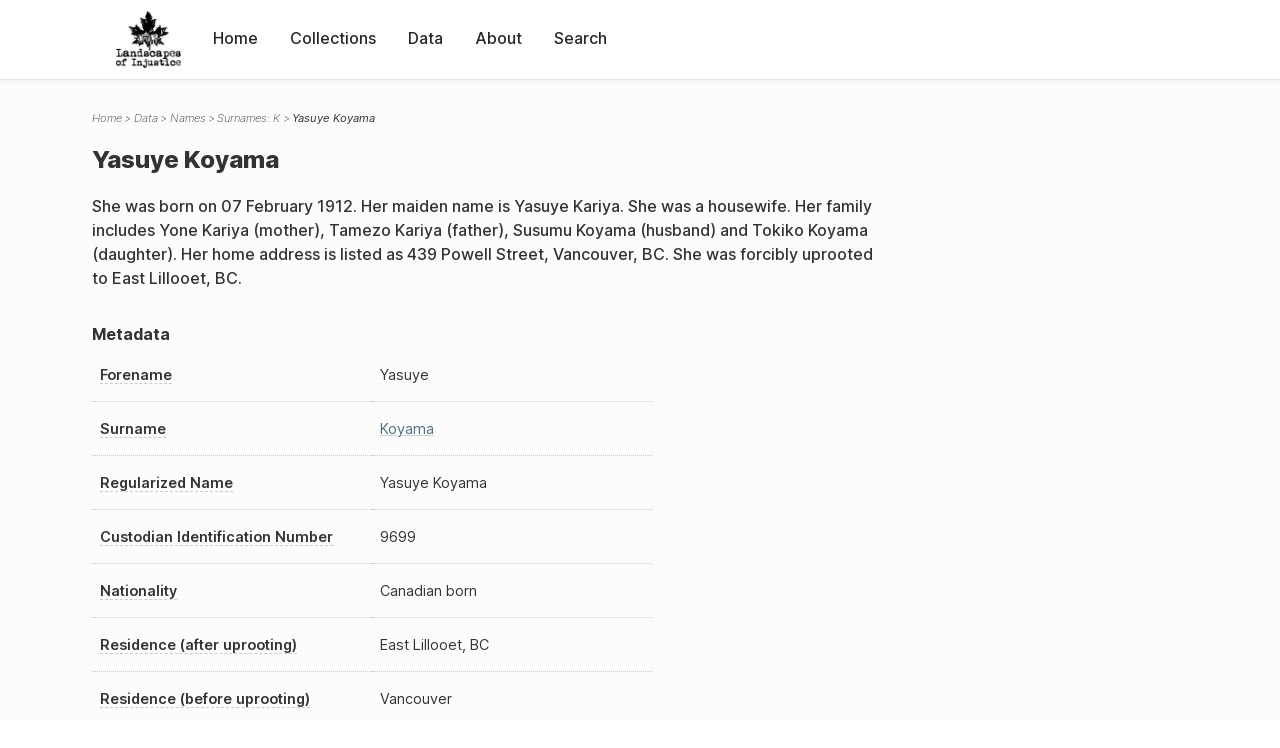

--- FILE ---
content_type: text/html; charset=UTF-8
request_url: https://loi.uvic.ca/archive/koya134.html
body_size: 28144
content:
<!DOCTYPE html><html xmlns="http://www.w3.org/1999/xhtml" id="koya134" lang="en" xml:lang="en"><head><meta http-equiv="Content-Type" content="text/html; charset=UTF-8"/><meta name="viewport" content="width=device-width, initial-scale=1"/><meta name="google" content="notranslate"/><title>Yasuye Koyama</title><link rel="stylesheet" href="css/style.css"/><script src="js/loi.js"></script><script src="js/ux.js"></script><script src="js/staticTableSort.js"></script><script src="js/loi-media.js"></script><meta name="docTitle" class="staticSearch_docTitle globalMeta" content="Names: Yasuye Koyama"/><meta class="staticSearch_desc globalMeta" name="Document Type" content="Names"/><meta class="staticSearch_desc personMeta casefileMeta" name="Sex" content="Female"/><meta class="staticSearch_date personMeta casefileMeta" name="Date of Birth" content="1912-02-07"/></head><body><div id="pageContainer"><header data-state="closed" id="headerTopNav"><nav id="topNav"><div id="topNavLogoContainer"><button class="topNavMobile topNavToggler"><span class="lineContainer"><span class="topNavTopBar"></span><span class="topNavBottomBar"></span></span></button><div id="topNavHeader"><a href="index.html" title="Go to home page"><img alt="Landscapes of Injustice" id="topNavLogo" src="images/navLogo.png"/></a></div></div><div id="navItemsWrapper"><div data-el="div" id="menuHeader"><div data-el="list"><div data-el="item"><a href="index.html" data-el="ref" data-target="index.xml">Home</a></div><div data-el="item"><a href="loiCollection.html" data-el="ref" data-target="loiCollection.xml">Collections</a></div><div data-el="item"><a href="loiData.html" data-el="ref" data-target="loiData.xml">Data</a></div><div data-el="item"><a href="loiAbout.html" data-el="ref" data-target="loiAbout.xml">About</a></div><div data-el="item"><a href="search.html" data-el="ref" data-target="search.xml">Search</a></div></div></div></div></nav></header><main class="loiDatasetNamesK loiDataNames singleCol"><header id="main_header"><ul class="breadcrumb"><li><a href="index.html">Home</a></li><li><a href="loiData.html">Data</a></li><li><a href="loiDataNames.html">Names</a></li><li><a href="loiDataNames_index_k.html">Surnames: K</a></li><li class="current">Yasuye Koyama</li></ul><h1>Yasuye Koyama</h1></header><article id="centerCol"><h2 class="sr-only">Yasuye Koyama</h2><div id="text" data-el="text" class="loiDatasetNamesK loiDataNames"><div data-el="body"><div data-el="div" id="koya134_notes">
                  <div data-el="p">She was born on 07 February 1912. Her maiden name is Yasuye Kariya. She was a housewife. Her family includes Yone Kariya (mother), Tamezo Kariya (father), Susumu Koyama (husband) and Tokiko Koyama (daughter). Her home address is listed as 439 Powell Street, Vancouver, BC. She was forcibly uprooted to East Lillooet, BC.</div>
               </div><div data-el="div" id="koya134_metadata"><h3 data-el="head">Metadata</h3><div class="tableContainer"><table data-el="table"><tbody><tr data-el="row"><td data-el="cell" data-role="label" data-source="C-9393.xml#C-9393_9699"><span title="Information sourced from Custodian Case File C-9393_9699">Forename</span></td><td data-el="cell" data-role="data">Yasuye</td></tr><tr data-el="row"><td data-el="cell" data-role="label" data-source="C-9393.xml#C-9393_9699"><span title="Information sourced from Custodian Case File C-9393_9699">Surname</span></td><td data-el="cell" data-role="data"><a href="loiDataNames_index_k.html#loiDataNames_index_k_koyama" data-el="ref" data-target="loiDataNames_index_k.xml#loiDataNames_index_k_koyama">Koyama</a></td></tr><tr data-el="row"><td data-el="cell" data-role="label" data-source="C-9393.xml#C-9393_9699"><span title="Information sourced from Custodian Case File C-9393_9699">Regularized Name</span></td><td data-el="cell" data-role="data">Yasuye Koyama</td></tr><tr data-el="row"><td data-el="cell" data-role="label" data-source="C-9393.xml#C-9393_9699"><span title="Information sourced from Custodian Case File C-9393_9699">Custodian Identification Number</span></td><td data-el="cell" data-role="data">9699</td></tr><tr data-el="row"><td data-el="cell" data-role="label" data-source="C-9393.xml#C-9393_9699"><span title="Information sourced from Custodian Case File C-9393_9699">Nationality</span></td><td data-el="cell" data-role="data">Canadian born</td></tr><tr data-el="row"><td data-el="cell" data-role="label" data-source="C-9393.xml#C-9393_9699"><span title="Information sourced from Custodian Case File C-9393_9699">Residence (after uprooting)</span></td><td data-el="cell" data-role="data">East Lillooet, BC</td></tr><tr data-el="row"><td data-el="cell" data-role="label" data-source="C-9393.xml#C-9393_9699"><span title="Information sourced from Custodian Case File C-9393_9699">Residence (before uprooting)</span></td><td data-el="cell" data-role="data">Vancouver</td></tr></tbody></table></div></div><div data-el="div" id="koya134_docsMentioned"><div data-el="div"><h4 data-el="head">Collections</h4><details data-el="div" data-n="1" data-type="details" id="koya134_loiCollectionCustodianCaseFiles"><summary>Custodian Case Files (1)</summary><div data-el="list"><div data-el="item"><a href="C-9393_9699.html?ref=koya134" data-el="ref" data-target="C-9393_9699.xml">9699: Yasuye Koyama</a></div></div></details></div></div><div data-el="div" id="koya134_sharedSurnames"><h3 data-el="head">Shared Surnames</h3><details data-el="div" data-type="details"><summary>Koyama</summary><div class="tableContainer"><table data-el="table" class="sortable"><thead><tr data-el="row" data-role="label"><th data-el="cell" data-col="1">Name</th><th data-el="cell" data-col="2">See also</th></tr></thead><tbody><tr data-el="row"><td data-el="cell" data-col="1" data-colType="string" data-sort="1"><a href="koya111.html" data-el="ref" data-target="koya111.xml" data-type="browseLink">Akiko Koyama</a></td><td data-el="cell" data-col="2" data-colType="string" data-sort="1"></td></tr><tr data-el="row"><td data-el="cell" data-col="1" data-colType="string" data-sort="2"><a href="koya148.html" data-el="ref" data-target="koya148.xml" data-type="browseLink">Chie Koyama</a></td><td data-el="cell" data-col="2" data-colType="string" data-sort="2"></td></tr><tr data-el="row"><td data-el="cell" data-col="1" data-colType="string" data-sort="3"><a href="koya128.html" data-el="ref" data-target="koya128.xml" data-type="browseLink">Chieko Koyama</a></td><td data-el="cell" data-col="2" data-colType="string" data-sort="3"></td></tr><tr data-el="row"><td data-el="cell" data-col="1" data-colType="string" data-sort="4"><a href="koya155.html" data-el="ref" data-target="koya155.xml" data-type="browseLink">Chiyo Koyama</a></td><td data-el="cell" data-col="2" data-colType="string" data-sort="4"></td></tr><tr data-el="row"><td data-el="cell" data-col="1" data-colType="string" data-sort="5"><a href="koya7.html" data-el="ref" data-target="koya7.xml" data-type="browseLink">F Koyama</a></td><td data-el="cell" data-col="2" data-colType="string" data-sort="5"></td></tr><tr data-el="row"><td data-el="cell" data-col="1" data-colType="string" data-sort="6"><a href="koya12.html" data-el="ref" data-target="koya12.xml" data-type="browseLink">F. Koyama</a></td><td data-el="cell" data-col="2" data-colType="string" data-sort="6"></td></tr><tr data-el="row"><td data-el="cell" data-col="1" data-colType="string" data-sort="7"><a href="koya126.html" data-el="ref" data-target="koya126.xml" data-type="browseLink">Fujikazu Koyama</a></td><td data-el="cell" data-col="2" data-colType="string" data-sort="7"></td></tr><tr data-el="row"><td data-el="cell" data-col="1" data-colType="string" data-sort="8"><a href="koya17.html" data-el="ref" data-target="koya17.xml" data-type="browseLink">Fujikazu Koyama</a></td><td data-el="cell" data-col="2" data-colType="string" data-sort="8"></td></tr><tr data-el="row"><td data-el="cell" data-col="1" data-colType="string" data-sort="9"><a href="koya74.html" data-el="ref" data-target="koya74.xml" data-type="browseLink">Fujio Koyama</a></td><td data-el="cell" data-col="2" data-colType="string" data-sort="9"></td></tr><tr data-el="row"><td data-el="cell" data-col="1" data-colType="string" data-sort="10"><a href="koya20.html" data-el="ref" data-target="koya20.xml" data-type="browseLink">Fujio Koyama</a></td><td data-el="cell" data-col="2" data-colType="string" data-sort="10"></td></tr><tr data-el="row"><td data-el="cell" data-col="1" data-colType="string" data-sort="11"><a href="koya107.html" data-el="ref" data-target="koya107.xml" data-type="browseLink">Fujio Koyama</a></td><td data-el="cell" data-col="2" data-colType="string" data-sort="11"></td></tr><tr data-el="row"><td data-el="cell" data-col="1" data-colType="string" data-sort="12"><a href="koya53.html" data-el="ref" data-target="koya53.xml" data-type="browseLink">Fukujiro Koyama</a></td><td data-el="cell" data-col="2" data-colType="string" data-sort="12"></td></tr><tr data-el="row"><td data-el="cell" data-col="1" data-colType="string" data-sort="13"><a href="koya160.html" data-el="ref" data-target="koya160.xml" data-type="browseLink">Fukujiro Koyama</a></td><td data-el="cell" data-col="2" data-colType="string" data-sort="13"></td></tr><tr data-el="row"><td data-el="cell" data-col="1" data-colType="string" data-sort="14"><a href="koya86.html" data-el="ref" data-target="koya86.xml" data-type="browseLink">Fusa Koyama</a></td><td data-el="cell" data-col="2" data-colType="string" data-sort="14"></td></tr><tr data-el="row"><td data-el="cell" data-col="1" data-colType="string" data-sort="15"><a href="koya110.html" data-el="ref" data-target="koya110.xml" data-type="browseLink">Fusako Koyama</a></td><td data-el="cell" data-col="2" data-colType="string" data-sort="15"></td></tr><tr data-el="row"><td data-el="cell" data-col="1" data-colType="string" data-sort="16"><a href="koya113.html" data-el="ref" data-target="koya113.xml" data-type="browseLink">Fusaye Koyama</a></td><td data-el="cell" data-col="2" data-colType="string" data-sort="16"></td></tr><tr data-el="row"><td data-el="cell" data-col="1" data-colType="string" data-sort="17"><a href="koya76.html" data-el="ref" data-target="koya76.xml" data-type="browseLink">Gisaburo Koyama</a></td><td data-el="cell" data-col="2" data-colType="string" data-sort="17"></td></tr><tr data-el="row"><td data-el="cell" data-col="1" data-colType="string" data-sort="18"><a href="koya131.html" data-el="ref" data-target="koya131.xml" data-type="browseLink">Hisae Koyama</a></td><td data-el="cell" data-col="2" data-colType="string" data-sort="18"></td></tr><tr data-el="row"><td data-el="cell" data-col="1" data-colType="string" data-sort="19"><a href="koya125.html" data-el="ref" data-target="koya125.xml" data-type="browseLink">Ikutaro Koyama</a></td><td data-el="cell" data-col="2" data-colType="string" data-sort="19"></td></tr><tr data-el="row"><td data-el="cell" data-col="1" data-colType="string" data-sort="20"><a href="koya30.html" data-el="ref" data-target="koya30.xml" data-type="browseLink">Jack Koyama</a></td><td data-el="cell" data-col="2" data-colType="string" data-sort="20"></td></tr><tr data-el="row"><td data-el="cell" data-col="1" data-colType="string" data-sort="21"><a href="koya31.html" data-el="ref" data-target="koya31.xml" data-type="browseLink">Jim Koyama</a></td><td data-el="cell" data-col="2" data-colType="string" data-sort="21"></td></tr><tr data-el="row"><td data-el="cell" data-col="1" data-colType="string" data-sort="22"><a href="koya163.html" data-el="ref" data-target="koya163.xml" data-type="browseLink">Kamekichi Koyama</a></td><td data-el="cell" data-col="2" data-colType="string" data-sort="22"></td></tr><tr data-el="row"><td data-el="cell" data-col="1" data-colType="string" data-sort="23"><a href="koya37.html" data-el="ref" data-target="koya37.xml" data-type="browseLink">Kamekichi Koyama</a></td><td data-el="cell" data-col="2" data-colType="string" data-sort="66"><div data-el="list"><div data-el="item"><a href="loiDataNames_index_JA.html#loiDataNames_index_JA_%E5%B0%8F%E5%B1%B1" data-el="ref" data-target="loiDataNames_index_JA.xml#loiDataNames_index_JA_小山" data-type="title">小山 
                     龜吉</a></div></div></td></tr><tr data-el="row"><td data-el="cell" data-col="1" data-colType="string" data-sort="24"><a href="koya77.html" data-el="ref" data-target="koya77.xml" data-type="browseLink">Kanagashira Koyama</a></td><td data-el="cell" data-col="2" data-colType="string" data-sort="23"></td></tr><tr data-el="row"><td data-el="cell" data-col="1" data-colType="string" data-sort="25"><a href="koya48.html" data-el="ref" data-target="koya48.xml" data-type="browseLink">Kaneyuki Koyama</a></td><td data-el="cell" data-col="2" data-colType="string" data-sort="24"></td></tr><tr data-el="row"><td data-el="cell" data-col="1" data-colType="string" data-sort="26"><a href="koya66.html" data-el="ref" data-target="koya66.xml" data-type="browseLink">Kanshiro Koyama</a></td><td data-el="cell" data-col="2" data-colType="string" data-sort="25"></td></tr><tr data-el="row"><td data-el="cell" data-col="1" data-colType="string" data-sort="27"><a href="koya104.html" data-el="ref" data-target="koya104.xml" data-type="browseLink">Kazuyuki Koyama</a></td><td data-el="cell" data-col="2" data-colType="string" data-sort="26"></td></tr><tr data-el="row"><td data-el="cell" data-col="1" data-colType="string" data-sort="28"><a href="koya109.html" data-el="ref" data-target="koya109.xml" data-type="browseLink">Kiyo Koyama</a></td><td data-el="cell" data-col="2" data-colType="string" data-sort="27"></td></tr><tr data-el="row"><td data-el="cell" data-col="1" data-colType="string" data-sort="29"><a href="koya96.html" data-el="ref" data-target="koya96.xml" data-type="browseLink">Koichi Koyama</a></td><td data-el="cell" data-col="2" data-colType="string" data-sort="28"></td></tr><tr data-el="row"><td data-el="cell" data-col="1" data-colType="string" data-sort="30"><a href="koya157.html" data-el="ref" data-target="koya157.xml" data-type="browseLink">Kumekichi Koyama</a></td><td data-el="cell" data-col="2" data-colType="string" data-sort="29"></td></tr><tr data-el="row"><td data-el="cell" data-col="1" data-colType="string" data-sort="31"><a href="koya154.html" data-el="ref" data-target="koya154.xml" data-type="browseLink">Miki Koyama</a></td><td data-el="cell" data-col="2" data-colType="string" data-sort="30"></td></tr><tr data-el="row"><td data-el="cell" data-col="1" data-colType="string" data-sort="32"><a href="koya8.html" data-el="ref" data-target="koya8.xml" data-type="browseLink">Mrs. Y Koyama</a></td><td data-el="cell" data-col="2" data-colType="string" data-sort="31"></td></tr><tr data-el="row"><td data-el="cell" data-col="1" data-colType="string" data-sort="33"><a href="koya40.html" data-el="ref" data-target="koya40.xml" data-type="browseLink">Noboru Koyama</a></td><td data-el="cell" data-col="2" data-colType="string" data-sort="62"><div data-el="list"><div data-el="item"><a href="loiDataNames_index_JA.html#loiDataNames_index_JA_%E5%B0%8F%E5%B1%B1" data-el="ref" data-target="loiDataNames_index_JA.xml#loiDataNames_index_JA_小山" data-type="title">小山 登</a></div></div></td></tr><tr data-el="row"><td data-el="cell" data-col="1" data-colType="string" data-sort="34"><a href="koya117.html" data-el="ref" data-target="koya117.xml" data-type="browseLink">Noboru Koyama</a></td><td data-el="cell" data-col="2" data-colType="string" data-sort="32"></td></tr><tr data-el="row"><td data-el="cell" data-col="1" data-colType="string" data-sort="35"><a href="koya32.html" data-el="ref" data-target="koya32.xml" data-type="browseLink">S Koyama</a></td><td data-el="cell" data-col="2" data-colType="string" data-sort="33"></td></tr><tr data-el="row"><td data-el="cell" data-col="1" data-colType="string" data-sort="36"><a href="koya43.html" data-el="ref" data-target="koya43.xml" data-type="browseLink">Saheiji Koyama</a></td><td data-el="cell" data-col="2" data-colType="string" data-sort="60"><div data-el="list"><div data-el="item"><a href="loiDataNames_index_JA.html#loiDataNames_index_JA_%E5%B0%8F%E5%B1%B1" data-el="ref" data-target="loiDataNames_index_JA.xml#loiDataNames_index_JA_小山" data-type="title">小山 佐平二</a></div></div></td></tr><tr data-el="row"><td data-el="cell" data-col="1" data-colType="string" data-sort="37"><a href="koya119.html" data-el="ref" data-target="koya119.xml" data-type="browseLink">Saheiji Koyama</a></td><td data-el="cell" data-col="2" data-colType="string" data-sort="34"></td></tr><tr data-el="row"><td data-el="cell" data-col="1" data-colType="string" data-sort="38"><a href="koya49.html" data-el="ref" data-target="koya49.xml" data-type="browseLink">Saheiji Koyama</a></td><td data-el="cell" data-col="2" data-colType="string" data-sort="35"></td></tr><tr data-el="row"><td data-el="cell" data-col="1" data-colType="string" data-sort="39"><a href="koya67.html" data-el="ref" data-target="koya67.xml" data-type="browseLink">Shigeru Koyama</a></td><td data-el="cell" data-col="2" data-colType="string" data-sort="36"></td></tr><tr data-el="row"><td data-el="cell" data-col="1" data-colType="string" data-sort="40"><a href="koya64.html" data-el="ref" data-target="koya64.xml" data-type="browseLink">Shikazo Koyama</a></td><td data-el="cell" data-col="2" data-colType="string" data-sort="37"></td></tr><tr data-el="row"><td data-el="cell" data-col="1" data-colType="string" data-sort="41"><a href="koya39.html" data-el="ref" data-target="koya39.xml" data-type="browseLink">Shikazou Koyama</a></td><td data-el="cell" data-col="2" data-colType="string" data-sort="65"><div data-el="list"><div data-el="item"><a href="loiDataNames_index_JA.html#loiDataNames_index_JA_%E5%B0%8F%E5%B1%B1" data-el="ref" data-target="loiDataNames_index_JA.xml#loiDataNames_index_JA_小山" data-type="title">小山 鹿藏
                  </a></div></div></td></tr><tr data-el="row"><td data-el="cell" data-col="1" data-colType="string" data-sort="42"><a href="koya16.html" data-el="ref" data-target="koya16.xml" data-type="browseLink">Shiro Koyama</a></td><td data-el="cell" data-col="2" data-colType="string" data-sort="38"></td></tr><tr data-el="row"><td data-el="cell" data-col="1" data-colType="string" data-sort="43"><a href="koya123.html" data-el="ref" data-target="koya123.xml" data-type="browseLink">Sueji Koyama</a></td><td data-el="cell" data-col="2" data-colType="string" data-sort="39"></td></tr><tr data-el="row"><td data-el="cell" data-col="1" data-colType="string" data-sort="44"><a href="koya116.html" data-el="ref" data-target="koya116.xml" data-type="browseLink">Susumu Koyama</a></td><td data-el="cell" data-col="2" data-colType="string" data-sort="40"></td></tr><tr data-el="row"><td data-el="cell" data-col="1" data-colType="string" data-sort="45"><a href="koya13.html" data-el="ref" data-target="koya13.xml" data-type="browseLink">Susumu Koyama</a></td><td data-el="cell" data-col="2" data-colType="string" data-sort="41"></td></tr><tr data-el="row"><td data-el="cell" data-col="1" data-colType="string" data-sort="46"><a href="koya18.html" data-el="ref" data-target="koya18.xml" data-type="browseLink">Susumu Koyama</a></td><td data-el="cell" data-col="2" data-colType="string" data-sort="42"></td></tr><tr data-el="row"><td data-el="cell" data-col="1" data-colType="string" data-sort="47"><a href="koya92.html" data-el="ref" data-target="koya92.xml" data-type="browseLink">Taka Koyama</a></td><td data-el="cell" data-col="2" data-colType="string" data-sort="43"></td></tr><tr data-el="row"><td data-el="cell" data-col="1" data-colType="string" data-sort="48"><a href="koya88.html" data-el="ref" data-target="koya88.xml" data-type="browseLink">Tameichi Koyama</a></td><td data-el="cell" data-col="2" data-colType="string" data-sort="44"></td></tr><tr data-el="row"><td data-el="cell" data-col="1" data-colType="string" data-sort="49"><a href="koya68.html" data-el="ref" data-target="koya68.xml" data-type="browseLink">Tarokishi Koyama</a></td><td data-el="cell" data-col="2" data-colType="string" data-sort="45"></td></tr><tr data-el="row"><td data-el="cell" data-col="1" data-colType="string" data-sort="50"><a href="koya42.html" data-el="ref" data-target="koya42.xml" data-type="browseLink">Teizou Koyama</a></td><td data-el="cell" data-col="2" data-colType="string" data-sort="63"><div data-el="list"><div data-el="item"><a href="loiDataNames_index_JA.html#loiDataNames_index_JA_%E5%B0%8F%E5%B1%B1" data-el="ref" data-target="loiDataNames_index_JA.xml#loiDataNames_index_JA_小山" data-type="title">小山 貞藏
                  </a></div></div></td></tr><tr data-el="row"><td data-el="cell" data-col="1" data-colType="string" data-sort="51"><a href="koya79.html" data-el="ref" data-target="koya79.xml" data-type="browseLink">Tetsuji Koyama</a></td><td data-el="cell" data-col="2" data-colType="string" data-sort="46"></td></tr><tr data-el="row"><td data-el="cell" data-col="1" data-colType="string" data-sort="52"><a href="koya4.html" data-el="ref" data-target="koya4.xml" data-type="browseLink">Toichi Koyama</a></td><td data-el="cell" data-col="2" data-colType="string" data-sort="47"></td></tr><tr data-el="row"><td data-el="cell" data-col="1" data-colType="string" data-sort="53"><a href="koya6.html" data-el="ref" data-target="koya6.xml" data-type="browseLink">Toichi Koyama</a></td><td data-el="cell" data-col="2" data-colType="string" data-sort="48"></td></tr><tr data-el="row"><td data-el="cell" data-col="1" data-colType="string" data-sort="54"><a href="koya69.html" data-el="ref" data-target="koya69.xml" data-type="browseLink">Tojuro Koyama</a></td><td data-el="cell" data-col="2" data-colType="string" data-sort="49"></td></tr><tr data-el="row"><td data-el="cell" data-col="1" data-colType="string" data-sort="55"><a href="koya15.html" data-el="ref" data-target="koya15.xml" data-type="browseLink">Tojuro Koyama</a></td><td data-el="cell" data-col="2" data-colType="string" data-sort="50"></td></tr><tr data-el="row"><td data-el="cell" data-col="1" data-colType="string" data-sort="56"><a href="koya150.html" data-el="ref" data-target="koya150.xml" data-type="browseLink">Toshikazu Koyama</a></td><td data-el="cell" data-col="2" data-colType="string" data-sort="51"></td></tr><tr data-el="row"><td data-el="cell" data-col="1" data-colType="string" data-sort="57"><a href="koya54.html" data-el="ref" data-target="koya54.xml" data-type="browseLink">Toshikazu Koyama</a></td><td data-el="cell" data-col="2" data-colType="string" data-sort="52"></td></tr><tr data-el="row"><td data-el="cell" data-col="1" data-colType="string" data-sort="58"><a href="koya55.html" data-el="ref" data-target="koya55.xml" data-type="browseLink">Tsunetaro Koyama</a></td><td data-el="cell" data-col="2" data-colType="string" data-sort="53"></td></tr><tr data-el="row"><td data-el="cell" data-col="1" data-colType="string" data-sort="59"><a href="koya24.html" data-el="ref" data-target="koya24.xml" data-type="browseLink">Tsunetaro Koyama</a></td><td data-el="cell" data-col="2" data-colType="string" data-sort="54"></td></tr><tr data-el="row"><td data-el="cell" data-col="1" data-colType="string" data-sort="60"><a href="koya38.html" data-el="ref" data-target="koya38.xml" data-type="browseLink">Tsurukichi Koyama</a></td><td data-el="cell" data-col="2" data-colType="string" data-sort="64"><div data-el="list"><div data-el="item"><a href="loiDataNames_index_JA.html#loiDataNames_index_JA_%E5%B0%8F%E5%B1%B1" data-el="ref" data-target="loiDataNames_index_JA.xml#loiDataNames_index_JA_小山" data-type="title">小山 鶴吉</a></div></div></td></tr><tr data-el="row"><td data-el="cell" data-col="1" data-colType="string" data-sort="61"><a href="koya133.html" data-el="ref" data-target="koya133.xml" data-type="browseLink">Unosuke Koyama</a></td><td data-el="cell" data-col="2" data-colType="string" data-sort="55"></td></tr><tr data-el="row"><td data-el="cell" data-col="1" data-colType="string" data-sort="62"><a href="koya41.html" data-el="ref" data-target="koya41.xml" data-type="browseLink">Unosuke Koyama</a></td><td data-el="cell" data-col="2" data-colType="string" data-sort="61"><div data-el="list"><div data-el="item"><a href="loiDataNames_index_JA.html#loiDataNames_index_JA_%E5%B0%8F%E5%B1%B1" data-el="ref" data-target="loiDataNames_index_JA.xml#loiDataNames_index_JA_小山" data-type="title">小山 宇之助</a></div></div></td></tr><tr data-el="row"><td data-el="cell" data-col="1" data-colType="string" data-sort="63"><a href="koya84.html" data-el="ref" data-target="koya84.xml" data-type="browseLink">Yasu Koyama</a></td><td data-el="cell" data-col="2" data-colType="string" data-sort="56"></td></tr><tr data-el="row"><td data-el="cell" data-col="1" data-colType="string" data-sort="64"><span data-el="ref" class="current" data-target="koya134.xml" data-type="browseLink">Yasuye Koyama</span></td><td data-el="cell" data-col="2" data-colType="string" data-sort="57"></td></tr><tr data-el="row"><td data-el="cell" data-col="1" data-colType="string" data-sort="65"><a href="koya50.html" data-el="ref" data-target="koya50.xml" data-type="browseLink">Yukie Koyama</a></td><td data-el="cell" data-col="2" data-colType="string" data-sort="59"><div data-el="list"><div data-el="item"><a href="loiDataNames_index_t.html#loiDataNames_index_t_tanaka" data-el="ref" data-target="loiDataNames_index_t.xml#loiDataNames_index_t_tanaka" data-type="title">Yukie Koyama</a></div></div></td></tr><tr data-el="row"><td data-el="cell" data-col="1" data-colType="string" data-sort="66"><a href="koya95.html" data-el="ref" data-target="koya95.xml" data-type="browseLink">Yukie Koyama</a></td><td data-el="cell" data-col="2" data-colType="string" data-sort="58"></td></tr></tbody></table></div></details></div></div></div><div id="appendix"><div data-el="div" id="appendix_terminology"><div data-el="div"><h2 data-el="head">Terminology</h2><div data-el="p">Readers of these historical materials will encounter derogatory references to Japanese Canadians and euphemisms used to obscure the intent and impacts of the internment and dispossession. While these are important realities of the history, the Landscapes of Injustice Research Collective urges users to carefully consider their own terminological choices in writing and speaking about this topic today as we confront past injustice. See our statement on terminology, and related sources <a href="terminology.html" data-el="ref" data-target="doc:terminology">here</a>.</div></div></div></div></article></main><div id="overlayTopNav" class="topNavToggler" data-state="closed"></div><div id="overlayModal" class="modalTogger" data-state="closed"></div><div id="overlayLeftNav" class="leftNavToggler" data-state="closed"></div><div id="popup"><div id="popupCloser"><button class="popupCloser modalToggler"><svg xmlns="http://www.w3.org/2000/svg" height="22" viewBox="0 0 38 38" width="22">
    <path d="M5.022.886L19.47 15.333 33.916.886a2 2 0 012.829 0l.903.903a2 2 0 010 2.829L23.201 19.065 37.648 33.51a2 2 0 010 2.829l-.903.904a2 2 0 01-2.829 0L19.47 22.797 5.022 37.244a2 2 0 01-2.828 0l-.904-.904a2 2 0 010-2.829l14.447-14.446L1.29 4.618a2 2 0 010-2.829l.904-.903a2 2 0 012.828 0z" fill-rule="evenodd"></path>
</svg></button></div><div id="popupContent"></div></div><footer><div id="footerContent"><p class="splashDescription">This research database provides access to records that document <br/>unjust and racist actions, statements, and terminology which may be upsetting. <br/>
            		Please take care when exploring this research database and the records provided. <br/>
            		For more, see our Terminology or our Privacy Policy pages in the About section of this site. 
             	</p><ul class="buildData"><li>Version: 1.25
</li><li>Last built: 2025-08-28T08:42:45.81137961-07:00 (revision 7008)</li></ul><a href="https://www.sshrc-crsh.gc.ca/"><img alt="Social Sciences and Humanities Research Council" id="sshrc" src="images/sshrcLogo.png"/></a><a href="https://www.hcmc.uvic.ca"><img alt="Humanities Computing Media Centre" id="hcmc" src="images/hcmcLogo.png"/></a></div></footer></div></body></html>